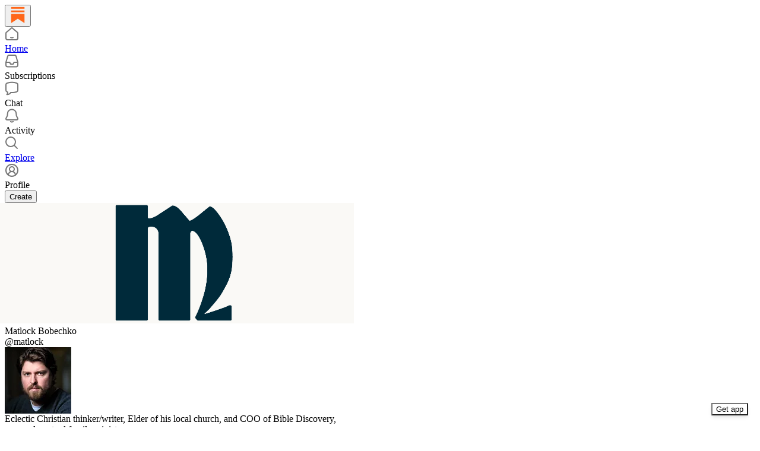

--- FILE ---
content_type: application/javascript
request_url: https://substackcdn.com/bundle/static/js/5262.13fd8048.js
body_size: 4281
content:
"use strict";(self.webpackChunksubstack=self.webpackChunksubstack||[]).push([["5262"],{42383:function(e,t,n){n.d(t,{A:()=>i});let i={customThemeHeader:"customThemeHeader-hnC_lZ",headerImageContainer:"headerImageContainer-RUy6uK",portraitImage:"portraitImage-IxD7Ka",fullWidthImageHeader:"fullWidthImageHeader-t5EqiB",fullWidthHeaderContent:"fullWidthHeaderContent-HjaASe",fullWidthHeaderSubtitle:"fullWidthHeaderSubtitle-VOunOK",titleAndImageContainer:"titleAndImageContainer-Eb9L9t",titleAndImageHeader:"titleAndImageHeader-IHm_Y5",noImage:"noImage-uj9DyC",image:"image-_uMo6d",thickRule:"thickRule-aN1kyk","portrait-image-container":"portrait-image-container-zwwsEI",portraitImageContainer:"portrait-image-container-zwwsEI","landscape-image-container":"landscape-image-container-QgDAqQ",landscapeImageContainer:"landscape-image-container-QgDAqQ",bylineWrapper:"bylineWrapper-AHoCt5",bylineContainer:"bylineContainer-TXwfpr",copy:"copy-WXqCFN",eagleStampContainer:"eagleStampContainer-UIFpMk",eagleStampImage:"eagleStampImage-EG5gS3",america250Logo:"america250Logo-Mg4J2n"}},20674:function(e,t,n){n.d(t,{D:()=>I});var i=n(69277),a=n(70408),l=n(4006),o=n(32485),r=n.n(o),s=n(17402),d=n(34615),u=n(38305),c=n(27437),p=n(84605),m=n(85478),h=n(24078),f=n(22057),g=n(76977),_=n(63136),b=n(16291),v=n(56262),w=n(39318),y=n(49807),C=n(82776),Y=n(96063);function I(e){let{variant:t,post:n,pub:o,relativeLinks:I=!1,hideMeta:A=!1,hideFaces:S=!1,showAudience:D=!1,renderBylines:E,className:H,avatarSize:T=36}=e,{getConfigFor:F}=(0,m.mJ)(),k=!!F("enable_author_pages"),{publishedBylines:N=[]}=n,O=N.map(e=>{if(!k)return e;let t=o.contributors.find(t=>t.user_id===e.id);return t?(0,a._)((0,i._)({},e),{name:t.name||e.name,bio:t.bio||e.bio,photo_url:t.photo_url||e.photo_url}):e}),P=o.bylines_enabled&&(0,C.getPrintedByline)(o,n),[L,x]=(0,s.useState)(!1),M=!S&&P&&o.byline_images_enabled&&O.some(e=>{let{photo_url:t}=e;return!!t});D||(D="page"!==n.type);let{iContext:W,language:U,iString:B}=(0,p.GO)(),R=e=>{let t=k?(0,w.cxh)({userId:e.id,pub:o}):null;return k&&!t?{href:void 0}:t?{href:t}:{href:(0,y.gYq)(e)}};return(0,l.FD)(g.pT,{className:r()("byline-wrapper",{[Y.A["byline-wrapper--swap-on-mobile"]]:"shows"===t},H),gap:12,alignItems:"center",children:[M&&(0,l.Y)(g.pT,{className:r()({[Y.A["byline-faces--swap-on-mobile"]]:"shows"===t}),children:(0,l.Y)(f.Z,{users:O,max:4,size:T,renderAvatar:e=>(0,l.Y)(h.tp,(0,a._)((0,i._)({},e),{noBase:I}))})}),(0,l.FD)(g.I1,{children:[P&&(E?E({publishedBylines:O,getLinkProps:R}):(0,l.FD)(_.EY.Meta,{color:"pub-primary-text",children:[(0,l.Y)(u.K,{array:O,limit:4,formatter:e=>(0,l.Y)(c.ProfileHoverCard,{disabled:k,subject:e,utmSource:"byline",trigger:(0,l.Y)(_.EY,(0,a._)((0,i._)({as:"a"},R(e)),{decoration:"hover-underline",children:e.name}))}),othersFormatter:e=>(0,l.Y)("span",{style:{cursor:"pointer"},onClick:()=>x(!0),children:e})}),(0,l.Y)(d.K,{isOpen:L,modalLabel:B("Authors"),faces:O,totalCount:O.length,onClose:()=>x(!1),utmSource:"post-bylines-modal"})]})),!A&&(0,l.FD)(g.pT,{gap:4,children:[(0,l.Y)(_.EY.Meta,{color:"pub-secondary-text",children:(0,b.A)(n.post_date).locale(U).format("MMM DD, YYYY")}),D&&(0,v.isPaidAudience)(n.audience)&&(0,l.FD)(_.EY.Meta,{color:"pub-secondary-text",children:["∙ ",W("postAudience","Paid")]})]})]})]})}},66665:function(e,t,n){n.d(t,{A:()=>C});var i=n(69277),a=n(70408),l=n(4006),o=n(75107),r=n(49436),s=n(17402),d=n(31793),u=n(63446),c=n(15894),p=n(32600),m=n(25006),h=n(46271),f=n(17306),g=n(12501),_=n(76977),b=n(39318),v=n(57324);let w="description-RcyL9U",y="isCollapsed-VgTQX_",C=e=>{var t,n;let{post:C}=e,Y=C.publishedBylines,{sectionId:I}=(0,p.C)(null!=(n=null==(t=Y[0])?void 0:t.id)?n:-1),A=(0,m.df)(),S=(0,h.Jd)(),{newsletters:D}=(0,d.E)(),E=D.topic.newsletters.map(e=>e.sectionId).includes(C.section_id),[H,T]=(0,s.useState)(!1),F=I||(E?C.section_id:null),[k,N]=(0,s.useState)(null),[O,P]=(0,s.useState)(null),{markdownProps:L}=(0,f.$)(k),{result:x,refetch:M}=(0,g.st)({pathname:"/api/v1/subscription",auto:!1}),{refetch:W}=(0,g.st)({pathname:"/api/v1/subscription/sections/email",auto:!1,method:"PATCH"}),U=async(e,t)=>{await W({json:{[e]:{setting:t?"individual":"disabled"}}})};if((0,s.useEffect)(()=>{if(F&&A){let e=A.sections.find(e=>e.id===F);N((null==e?void 0:e.description)||null),P((null==e?void 0:e.name)||null)}},[F,A]),(0,s.useEffect)(()=>{M()},[]),!F)return null;let B=!!I,R=(null==x?void 0:x.email_settings[F])==="individual",j=!!(null==S?void 0:S.subscription_id)||!!(null==S?void 0:S.is_free_subscribed),q=async()=>{if(F){if(!j&&A){var e;let t=null==(e=A.sections.find(e=>e.id===F))?void 0:e.slug;if(!t)return;let n=(0,b.eV6)(A,{addBase:!0,sectionSlug:t,next:(0,b.yRP)(window.location.href,{follow:!0}),utm_source:v.VU.followAuthorCta,utm_medium:v.Jn.web});window.location.href=n;return}await U(F,!R)}};return(0,l.FD)("div",{className:"container-Z8NWXZ",children:[(0,l.FD)(_.Ye,{alignItems:"start",className:"header-ih4JRy",justifyContent:"space-between",children:[B?(0,l.Y)(c.T,(0,a._)((0,i._)({},L),{className:"".concat(w," ").concat(H?"":y),preset:"d4-serif"})):(0,l.Y)(c.T,{className:"topicTitle-qCRICs",preset:"d4-serif-bold",children:O||"No description available."}),(0,l.Y)(u.v,{style:{padding:"0 4px"},variant:"tertiary",onClick:()=>T(!H),children:(0,l.Y)(o.A,{className:"chevron-EHp9xB",stroke:"red",style:{transform:H?"rotate(180deg)":"rotate(0deg)"}})})]}),!B&&(0,l.Y)(c.T,(0,a._)((0,i._)({},L),{className:"".concat(w," ").concat(H?"":y),preset:"d4-serif"})),(0,l.Y)(u.v,{size:"sm",variant:"tertiary",onClick:async()=>{await q(),await M()},children:(0,l.FD)(_.Ye,{alignItems:"center",gap:8,children:[R?"FOLLOWED":"FOLLOW ".concat(B?"COLUMN":"TOPIC")," ",(0,l.Y)(r.A,{className:"bellIcon-Q6Vwqc"})]})})]})}},46360:function(e,t,n){n.d(t,{L:()=>m});var i=n(4006),a=n(32485),l=n.n(a),o=n(99927),r=n(61755),s=n(18835),d=n(85478),u=n(76977),c=n(82776),p=n(74213);let m=e=>{var t;let{post:n,pub:a,user:m,autoPlayVoiceOver:h,variant:f}=e,{getConfigFor:g}=(0,d.mJ)(),_=n.has_voiceover||!!n.voiceoverUpload,b="newsletter-post"===f&&(0,c.showCommentsOnPost)({publication:a,post:n}),v="newsletter-post"===f&&a.community_enabled,w="newsletter-post"===f,y=!!(null==m?void 0:m.is_contributor),C="newsletter-post"===f&&!!g("show_open_post_as_pdf_button");return b||v||w||y?(0,i.FD)(u.pT,{className:l()(p.A.postUFI,{[p.A.hasVoiceover||""]:_}),gap:24,justifyContent:"end",children:[_&&(0,i.Y)(s.A,{autoPlay:h,duration:null==(t=n.voiceoverUpload)?void 0:t.duration,href:n.canonical_url,isPaywalled:!(null==m?void 0:m.is_subscribed),mediaUploadId:n.voiceover_upload_id,post:n,pub:a,user:m}),(0,i.FD)(u.Ye,{alignItems:"center",gap:16,children:[b&&(0,i.Y)(r.qS,{post:n,pub:a,size:"large"}),v&&(0,i.Y)(r.ct,{post:n,pub:a,size:"large",user:m}),w&&(0,i.Y)(r.wu,{post:n,pub:a,user:m}),C&&(0,i.Y)(o.V,{post:n,pub:a,user:m}),y&&(0,i.Y)(r.xn,{className:p.A.editButtonContainer,context:"post-page",post:n,pub:a,user:m})]})]}):null}},32600:function(e,t,n){n.d(t,{C:()=>d});var i=n(17402),a=n(25006),l=n(46271),o=n(12501),r=n(39318),s=n(57324);let d=e=>{var t;let[n,d]=(0,i.useState)(!1),[u,c]=(0,i.useState)(!1),[p,m]=(0,i.useState)(!0),[h,f]=(0,i.useState)(!1),g=(0,a.df)(),_=(0,l.Jd)(),b=null!=(t=null==g?void 0:g.authorPagesInfo)?t:[],v=null==b?void 0:b.find(t=>t.user_id===e),w=(null==v?void 0:v.primary_section_id)===0||null==v?void 0:v.primary_section_id,y=!!(null==_?void 0:_.subscription_id)||!!(null==_?void 0:_.is_free_subscribed),{result:C,refetch:Y}=(0,o.st)({pathname:"/api/v1/subscription",auto:!1}),{refetch:I}=(0,o.st)({pathname:"/api/v1/subscription/sections/email",auto:!1,method:"PATCH",cacheTtl:6e4});(0,i.useEffect)(()=>{(async()=>{m(!0);try{f(!!w);let t=await Y(),n=new URLSearchParams(window.location.search),i="true"===n.get("follow");if(n.has("follow")){n.delete("follow");let e=n.toString()?"".concat(window.location.pathname,"?").concat(n.toString()):window.location.pathname;window.history.replaceState({},"",e)}if(i&&w&&y&&!(t instanceof Error)){var e;(null==t||null==(e=t.email_settings)?void 0:e[w])!=="individual"&&(await I({json:{[w]:{setting:"individual"}}}),d(!0))}}finally{m(!1)}})()},[e,g]),(0,i.useEffect)(()=>{c(y)},[y]),(0,i.useEffect)(()=>{(null==C?void 0:C.email_settings)&&w&&(d("individual"===C.email_settings[w]),c(y))},[C,w,y]);let A=async()=>{if(!w)return;if(!y&&g){var e;let t=null==(e=g.sections.find(e=>e.id===w))?void 0:e.slug,n=(0,r.eV6)(g,{addBase:!0,sectionSlug:t,next:(0,r.yRP)(window.location.href,{follow:!0}),utm_source:s.VU.followAuthorCta,utm_medium:s.Jn.web});window.location.href=n;return}let t=!n;await I({json:{[w]:{setting:t?"individual":"disabled"}}}),d(t)};return{isSubscribedToAuthor:n,isSubscribedToPub:u,isLoading:p,hasSection:h,toggleSubscription:A,sectionId:w,currentUserSubscriptions:C}}},53293:function(e,t,n){n.d(t,{T:()=>l}),n(4006);var i=n(17402);n(4016);let a=(0,i.createContext)({theme:null,setTheme:()=>void 0}),l=()=>(0,i.useContext)(a)},39598:function(e,t,n){n.d(t,{B:()=>m});var i=n(79785),a=n(4006),l=n(48309),o=n(84605),r=n(86500),s=n(35369),d=n(16993),u=n(57820);function c(){let e=(0,i._)(["Generating ","..."]);return c=function(){return e},e}function p(){let e=(0,i._)(["Shareable ",""]);return p=function(){return e},e}function m(e){let{isOpen:t,onClose:n,isGenerating:i,finishedGram:m,noun:h,postId:f,onDownload:g}=e,{iString:_,iTemplate:b}=(0,o.GO)();return(0,a.FD)(d.aF,{isOpen:t,onClose:n,children:[(0,a.Y)(d.rQ,{title:b(i?c():p(),h),showClose:!0,showDivider:!0,onClose:n}),(0,a.Y)(d.cw,{children:m?(0,a.Y)("video",{src:m.cdn_url,style:{borderRadius:12},controls:!0,download:!0,width:400}):(0,a.Y)(u.y$,{alignItems:"center",justifyContent:"center",minHeight:220})}),m&&(0,a.Y)(d.jl,{direction:"column",primaryButton:(0,a.Y)(s.$n,{priority:"primary",leading:(0,a.Y)(l.A,{size:20}),onClick:()=>{(0,r.u4)(r.qY.AUDIOGRAM_DOWNLOAD_CLICKED,{post_id:f,audiogram_id:null==m?void 0:m.id,media_upload_id:null==m?void 0:m.media_upload_id}),g(m.cdn_url)},children:_("Download")})})]})}},17306:function(e,t,n){n.d(t,{$:()=>a});var i=n(17402);let a=e=>{let[t,a]=(0,i.useState)();return(0,i.useEffect)(()=>{"string"==typeof e&&n.e("8868").then(n.bind(n,36815)).then(t=>{let{micromark:n}=t;a(n(e))})},[e]),{markdownProps:"string"==typeof e?{dangerouslySetInnerHTML:{__html:null!=t?t:e.replace(/\*\*(.*?)\*\*/g,"$1").replace(/__(.*?)__/g,"$1").replace(/\*(.*?)\*/g,"$1").replace(/_(.*?)_/g,"$1")},style:{opacity:+!!t}}:{children:e}}}},57568:function(e,t,n){n.d(t,{f:()=>a});var i=n(17988);let a=()=>({isPrint:(0,i.useMediaQuery)({query:"print"})})}}]);

--- FILE ---
content_type: application/javascript
request_url: https://substackcdn.com/bundle/static/js/7045.6ff8d9ef.js
body_size: 4369
content:
"use strict";(self.webpackChunksubstack=self.webpackChunksubstack||[]).push([["7045"],{18359:function(e,t,n){n.d(t,{A:()=>i});let i={panel:"panel-ulWfet",mobile:"mobile-iKIEQ3",fullscreenMobile:"fullscreenMobile-uSmZ_w"}},3483:function(e,t,n){n.d(t,{A:()=>i});let i={spinner:"spinner-q_nGBK",thinker:"thinker-EMr_ky",radialProgress:"radialProgress-WMgO9h",linearProgress:"linearProgress-mKShnL",segmentedProgress:"segmentedProgress-nX6QlM",theme_default:"theme_default-qMdqgV",themeDefault:"theme_default-qMdqgV",theme_media:"theme_media-rlxg52",themeMedia:"theme_media-rlxg52",theme_accent:"theme_accent-G2_5gC",themeAccent:"theme_accent-G2_5gC",theme_success:"theme_success-CEeMXY",themeSuccess:"theme_success-CEeMXY",bg:"bg-UXIMqb",fg:"fg-MeJce5",spin:"spin-C_7zWX",linearProgressFill:"linearProgressFill-HZS3R2",segment:"segment-dbrb2q",active:"active-WElPWD"}},25616:function(e,t,n){n.d(t,{A:()=>i});let i={text:"text-D8GloI",badge:"badge-dwcqRz",static:"static-XUAQjT","frame-accent-fg-purple":"frame-accent-fg-purple-DS2Dz6",frameAccentFgPurple:"frame-accent-fg-purple-DS2Dz6"}},66760:function(e,t,n){n.d(t,{A:()=>i});let i={lock:"lock-Dt1XAq"}},97731:function(e,t,n){n.d(t,{A:()=>c});var i=n(69277),r=n(70408),o=n(32641),a=n(4006),_=n(95977),s=n(92636),l=n(39891);let c=e=>{var{name:t,svgParams:n,isStatic:c,height:d,fill:p,stroke:m,version:u=4,strokeWidth:h=1.8,strokeLinecap:g,strokeLinejoin:f,alt:v,additionalStaticParams:b={},children:y}=e,w=(0,o._)(e,["name","svgParams","isStatic","height","fill","stroke","version","strokeWidth","strokeLinecap","strokeLinejoin","alt","additionalStaticParams","children"]);let k=d?(n.width||1)*d/(n.height||1):n.width||1,x=d||n.height||1;return c?(0,a.Y)(_.A,(0,i._)({src:(0,l.dJ)((0,s.yR)("/icon/".concat(t),{v:u||4,height:2*x,fill:p,stroke:m,strokeWidth:2*h,strokeLinecap:g,strokeLinejoin:f}),2*k,{format:"png",crop:"scale"}),width:k,height:x,style:{maxWidth:"".concat(k,"px")},alt:v||""},b,w)):(0,a.Y)("svg",(0,r._)((0,i._)({role:"img",style:d?{height:"".concat(x,"px"),width:"".concat(k,"px")}:void 0,width:k,height:x,viewBox:n.viewBox||"0 0 ".concat(n.width," ").concat(n.height),fill:p||n.fill||"none",strokeWidth:h||"number"==typeof h?Number(h):"number"==typeof n.strokeWidth?n.strokeWidth:1,stroke:m||n.stroke||"#000",strokeLinecap:g,strokeLinejoin:f,xmlns:"http://www.w3.org/2000/svg"},w),{children:(0,a.FD)("g",{children:[(0,a.Y)("title",{children:v||""}),y]})}))}},99662:function(e,t,n){n.d(t,{y:()=>i});function i(){return"undefined"!=typeof document&&document.location.pathname.startsWith("/embed/")}},33727:function(e,t,n){n.d(t,{Z:()=>y});var i=n(69277),r=n(70408),o=n(32641),a=n(4006),_=n(97213),s=n(17402),l=n(78649),c=n(89490),d=n(35369),p=n(76977),m=n(20500),u=n(76171),h=n(57820),g=n(75303),f=n(63136),v=n(66511);let b=()=>(0,a.Y)(p.VP,{flex:"grow",justifyContent:"center",alignItems:"center",children:(0,a.Y)(h.y$,{})}),y=e=>{var t,n,_,{children:d,gap:p=8,direction:m="column",radius:u="md",outline:h="detail",bg:f="primary",elevated:v=!0,loading:y,href:w,onClick:k}=e,x=(0,o._)(e,["children","gap","direction","radius","outline","bg","elevated","loading","href","onClick"]);let Y=w||k,P=v?l.Q:s.Fragment,A=(0,a.Y)(c.az,(0,r._)((0,i._)({display:"flex",sizing:"border-box",direction:m,bg:f,outline:h,radius:u,gap:p,shadow:null!=(t=x.shadow)?t:v?"xs":void 0,pressable:null!=(n=x.pressable)?n:Y?"lg":void 0,cursor:null!=(_=x.cursor)?_:Y?"pointer":void 0},x),{children:y?(0,a.Y)(b,{}):d}));return(0,a.Y)(P,{children:Y?(0,a.Y)(g.AE,{href:w,onClick:k,children:A}):A})};y.Title=e=>{let{children:t}=e;return(0,a.Y)(u.JU,{ellipsis:!0,children:t})},y.Header=e=>{let{children:t}=e;return(0,a.Y)(p.fI,{justifyContent:"space-between",gap:12,paddingTop:20,paddingX:{desktop:20,mobile:12},children:t})},y.Body=e=>{var{children:t}=e,n=(0,o._)(e,["children"]);return(0,a.Y)(p.VP,(0,r._)((0,i._)({paddingX:{desktop:20,mobile:12}},n),{children:t}))},y.Footer=e=>{let{children:t}=e;return(0,a.Y)(p.VP,{paddingBottom:20,paddingX:{desktop:20,mobile:12},children:t})},y.Description=e=>{let{children:t}=e;return(0,a.Y)(m.EE,{children:t})},y.Loading=b,y.Value=e=>{let{children:t,size:n="md"}=e,i="sm"===n?f.EY.H3:f.EY.H2;return(0,a.Y)(i,{className:"value-MNKe0r",children:t})},y.Tooltip=e=>{let{title:t,text:n,disabled:i}=e;return(0,a.Y)(v.m_,{title:t,text:n,disabled:i,delayEnter:250,children:(0,a.Y)(p.ov,{width:20,height:20,children:(0,a.Y)(d.K0,{priority:"quaternary",size:"xs",children:(0,a.Y)(_.A,{size:16})})})})}},75177:function(e,t,n){n.d(t,{N:()=>a});var i=n(4006),r=n(16074);if(!/^(7582|8893|9623)$/.test(n.j))var o=n(88206);function a(){return(0,i.Y)(r.c,{paddingY:4,pullX:o.aM})}},99907:function(e,t,n){n.d(t,{H:()=>l});var i=n(4006),r=n(76977);if(!/^(7582|8893|9623)$/.test(n.j))var o=n(88206);var a=n(75177),_=n(63136),s=n(11510);function l(e){let{title:t,children:n,isFirst:o=!1,isHidden:_=!1}=e;return(0,i.FD)(r.VP,{gap:2,display:_?"none":"flex",children:[!o&&(0,i.Y)(a.N,{}),t&&(0,i.Y)(c,{children:t}),n]})}function c(e){let{children:t}=e,n=(0,s.Iu)();return(0,i.Y)(_.EY.B5,{color:"secondary",weight:"regular",paddingX:n?o.Ri.mobile:o.Ri.desktop,paddingTop:4,children:t})}},88206:function(e,t,n){n.d(t,{Ri:()=>s,YW:()=>l,aM:()=>_,gy:()=>a,lW:()=>r,o1:()=>d,ph:()=>i,vV:()=>o,vo:()=>c});let i=.975,r=8,o=250,a=16,_=4,s={desktop:6,mobile:12},l={desktop:6,mobile:8},c={desktop:32,mobile:40},d={position:"fixed",bottom:8,left:8,right:8,top:"auto",transform:"none"}},37598:function(e,t,n){n.d(t,{A:()=>l});var i=n(4006),r=n(14753),o=n(17402),a=n(10238),_=n(25851),s=n(71036);function l(e){let{trigger:t,children:n,onOpen:l,onClose:c,disabled:d,side:p,align:m,matchReferenceWidth:u=!1}=e,[h,g]=(0,o.useState)(!1),f={width:u?"var(--radix-popover-trigger-width)":void 0,zIndex:a.iC,"--shift":"".concat(8,"px"),"--scale":"".concat(.975)};return(0,i.FD)(r.bL,{open:h,onOpenChange:e=>{g(e),e?null==l||l():null==c||c()},children:[(0,i.Y)(r.l9,{disabled:d,asChild:!0,children:t}),(0,i.Y)(r.ZL,{children:(0,i.Y)(r.UC,{side:p,align:m,sideOffset:8,collisionPadding:8,className:s.A.content,style:f,onCloseAutoFocus:e=>e.preventDefault(),children:(0,i.Y)(_.Q,{children:"function"==typeof n?n({close:()=>g(!1)}):n})})})]})}},64456:function(e,t,n){n.d(t,{j:()=>i});function i(e){if(e&&"object"==typeof e&&"type"in e&&"function"==typeof e.type){let t=e.type.displayName||e.type.name;if(t)return t.replace(/Icon$/,"").replace(/(?!^)([A-Z])/g," $1").trim()}}},3443:function(e,t,n){n.d(t,{g:()=>r});var i=n(38314);function r(e){return(0,i.DL)(e,{duration:250,initial:e=>{let{side:t}=e;return{opacity:0,transform:"translate".concat("bottom"===t||"top"===t?"Y":"X","(calc(").concat("bottom"===t||"right"===t?-1:1," * ").concat("var(--size-8)","))")}},open:{opacity:1,transform:"translate(0, 0)"},common:{transition:"var(--animate-hover)"}})}},10996:function(e,t,n){n.d(t,{NP:()=>s,e$:()=>c});var i=n(4006),r=n(32485),o=n.n(r),a=n(17402),_=n(89490);function s(e){let{theme:t,children:n,variables:r}=e,o=(0,a.useMemo)(()=>({theme:t,variables:r}),[t,r]);return(0,i.Y)(l.Provider,{value:o,children:(0,i.Y)(_.az,{display:"contents",className:t,style:r,children:n})})}let l=(0,a.createContext)({theme:""});function c(e){let{children:t}=e,n=(0,a.useContext)(l);return(0,i.Y)("div",{className:o()(n.theme,(0,_.iF)({display:"contents"})),style:n.variables,children:t})}},17059:function(e,t,n){n.d(t,{t:()=>a});var i=n(32641),r=n(4006),o=n(33764);function a(e){let t,n;var{className:a,src:_,noStyle:s=!1,loading:l,onError:c,alt:d,draggable:p=!0}=e,m=(0,i._)(e,["className","src","noStyle","loading","onError","alt","draggable"]);return"size"in m?(t=m.size,n=m.size):(t=m.width,n=m.height),(0,r.Y)(o.o,{src:_,maxWidth:2*t,className:a,imageProps:{height:2*n,crop:"fill",gravity:"auto"},style:s?void 0:{width:t,height:n},objectFit:"cover",loading:l,onError:c,alt:d,draggable:p})}n(89490),n(49807)},21673:function(e,t,n){n.d(t,{v:()=>i});let i="#FF6719"},52801:function(e,t,n){n.d(t,{O:()=>i});function i(e){return"color(display-p3 ".concat((e.r/255).toPrecision(5)," ").concat((e.g/255).toPrecision(5)," ").concat((e.b/255).toPrecision(5)," / ").concat(e.a,")")}},41232:function(e,t,n){n.d(t,{A:()=>i});let i={postAuthor:"custom-css-email-post-author",avatar:"custom-css-email-avatar",digestPostEmbed:"custom-css-email-digest-post-embed"}},98149:function(e,t,n){n.d(t,{rc:()=>o});var i=n(69277);let r=["control","treatment"];(0,i._)({},{dev_experiment_1:r,experiment_split_on_publication_id:r,experiment_split_on_user_id:r,test_something_inactive:["control","treatment1","treatment2","treatment3"]},{TESTONLY_experiment_a:r,TESTONLY_experiment_b:r,TESTONLY_inactive_experiment:r},{android_activity_item_sharing_experiment:r,android_activity_share_nudge:r,android_google_sign_in:r,android_note_auto_share_assets:r,android_note_share_assets:["control","treatment_link_share_ranked","treatment_note_share_unranked","treatment_note_share_ranked"],android_og_tag_post_sharing_experiment:r,android_onboarding_progress_persistence:r,android_post_bottom_share_experiment:r,android_post_like_share_nudge:r,android_profile_share_assets_experiment:r,android_rank_share_destinations_experiment:r,android_reader_share_assets_3:r,android_reader_share_assets_4:["control","treatment_single_row","treatment_double_row"],android_suggestion_categories_onboarding_feed_loop:r,android_synchronous_push_notif_handling:r,android_vertical_post_player_3:r,app_upsell_aggro_version_in_free_welcome_email:r,app_upsell_in_paid_default_welcome_email:r,article_attachments_v2:r,bundle_upsell_email:r,checklist_progress_bar:r,clip_validation_prompt:["control","treatment_shorter_prompt","treatment_no_prompt"],custom_domain_fedcm:r,direct_device_push_notifications_ios:r,dpn_raised_min_score:["control","treatment_low","treatment_high"],expanded_your_weekly_stack:r,feed_video_fill:r,floating_cta:r,free_press_single_screen_subscribe_flow:r,free_preview:r,import_email_app_upsell:r,ios_feed_item_hide_button:r,ios_full_search_results:r,ios_handle_at_symbol:r,ios_mid_read_post_reminder_v2:r,ios_note_sharing_assets:r,ios_onboarding_flow_reorder:r,ios_pogs_stories:r,ios_post_share_assets_screenshot_trigger:r,ios_post_video_pager_enabled_v2:r,ios_webview_payments_enabled:r,live_stream_activity_items:["control","treatment_no_scheduled_activities","treatment_no_scheduled_or_live_now_activities"],live_stream_guest_overlay:["control","treatment_loud","treatment_quiet","treatment_quietest"],longterm_activity_item_filter_experiment:r,mobile_email_instructions_title:["control","treatment_sent","treatment_link","treatment_inbox"],mobile_handle_title:["control","treatment_claim","treatment_choose"],mobile_suggestions_skip_button:["control","treatment_skip","treatment_no_thanks"],mobile_suggestions_title:["control","treatment_discover","treatment_customize_experience","treatment_reading"],mobile_welcome_signup_button_text:["control","treatment_get_started","treatment_start"],new_decline_email:r,notes_category_spacing:["control","treatment_category_spacing_primary","treatment_category_spacing_secondary","treatment_force_explore_categories"],notes_ranking_v104:r,old_top_post_2:r,old_top_post_no_signups:r,people_you_may_know_algorithm_30:r,permalink_app_upsell_prompts_v2:r,platform_search_v7:r,post_search_v2:r,prompt_to_launch:r,publication_ranking_v24:r,reader_onboarding_modal_v2:r,search_ranker_v1:r,search_retrieval_v11:r,send_decline_email_on_first_attempt:r,share_selection_v3:r,speaker_focus_group_shot:r,start_writing_email_autofill:r,streamlined_instagram_share:r,stripe_link_in_payment_element_v2:r,tabbed_notes_search:r,thefp_email_paywall_with_plans:r,thefp_free_trial_experiment:r,thefp_paywall_with_plans:r,trending_sidebar:r,trending_topics_module_long_term_experiment:r,use_elasticsearch_for_category_tabs:r,web_post_above_facepile_nudge:r,webview_app_upsell_twitter:["control","read","follow"],welcome_email_default_subject:r,yws_appwall_on_mobile:r});let o=e=>!!e&&"string"==typeof e&&"experiment"!==e}}]);